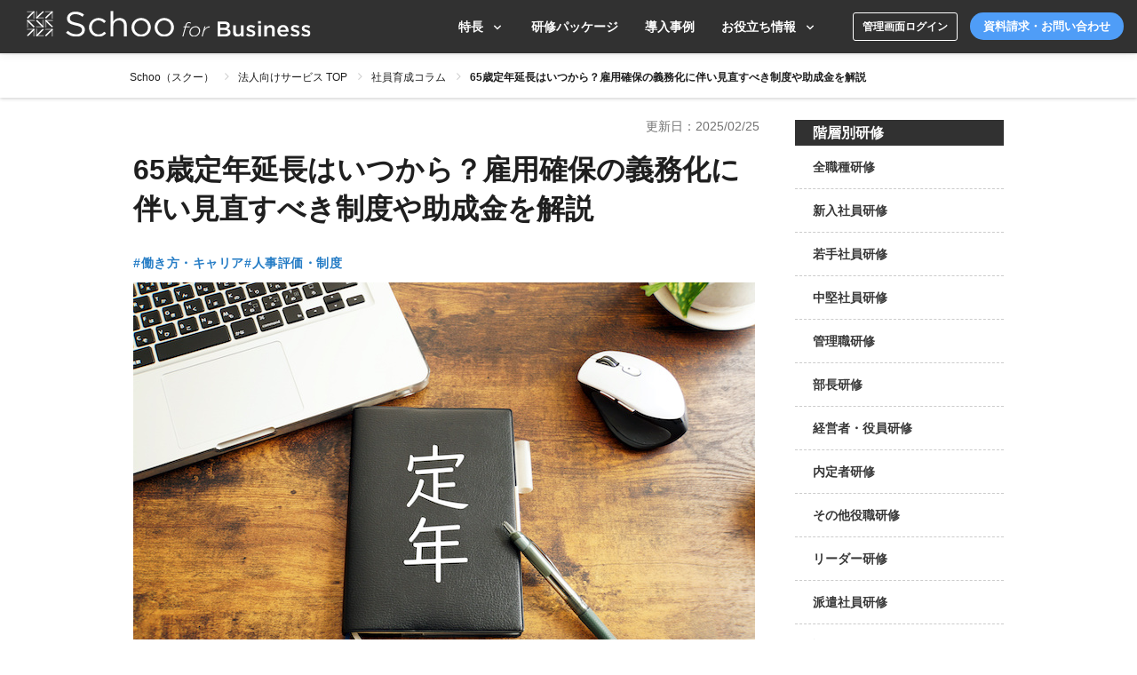

--- FILE ---
content_type: text/html; charset=UTF-8
request_url: https://schoo.jp/biz/column/856
body_size: 99972
content:
<!DOCTYPE html>
<html lang="ja" xmlns:fb="http://ogp.me/ns/fb#" xmlns:og="http://ogp.me/ns#">
<head>
    <meta http-equiv="Content-type" content="text/html; charset=utf-8">
    <meta http-equiv="content-style-type" content="text/css">
    <meta http-equiv="content-script-type" content="text/javascript">
    <meta name="keywords" content="オンライン動画学習, 動画学習, MOOCs, SCHOO, スクー">
    <meta name="description" content="65歳定年延長の開始時期や定年延長でもらえる助成金について、本記事では紹介しています。定年延長を検討する際には、各人事制度の内容について見直しをする必要があります。人事担当の方は、本記事を参考にしたうえで、自社の人事制度の変更を検討してみてください。" />
          <meta name="thumbnail" content="https://s3-ap-northeast-1.amazonaws.com/i.schoo/images/biz/column/856.jpg">
    
                
    <meta name="google-site-verification" content="gowet9wP-Hg-OcyCdlkSFjZ-oPt02BPekY2mkXvYVu0" />
    <meta property="og:description" content="65歳定年延長の開始時期や定年延長でもらえる助成金について、本記事では紹介しています。定年延長を検討する際には、各人事制度の内容について見直しをする必要があります。人事担当の方は、本記事を参考にしたうえで、自社の人事制度の変更を検討してみてください。" />
    <meta property="og:title" content="65歳定年延長はいつから？雇用確保の義務化に伴い見直すべき制度や助成金を解説 | オンライン研修・人材育成 - Schoo（スクー）法人・企業向けサービス" />
    <meta property="og:type" content="article">
    <meta property="og:image" content='https://s3-ap-northeast-1.amazonaws.com/i.schoo/images/biz/column/856.jpg' />
    <meta property="og:url" content="https://schoo.jp/biz/column/856" />
    <meta property="fb:app_id" content="155430651192949" />
    <meta name="twitter:card" content="summary" />
    <meta name="twitter:site" content="@schoo_inc" />
    <meta name="twitter:title" content="65歳定年延長はいつから？雇用確保の義務化に伴い見直すべき制度や助成金を解説 | オンライン研修・人材育成 - Schoo（スクー）法人・企業向けサービス" />
    <meta name="twitter:description" content="65歳定年延長の開始時期や定年延長でもらえる助成金について、本記事では紹介しています。定年延長を検討する際には、各人事制度の内容について見直しをする必要があります。人事担当の方は、本記事を参考にしたうえで、自社の人事制度の変更を検討してみてください。" />
    <meta name="twitter:image:src" content="https://s3-ap-northeast-1.amazonaws.com/i.schoo/images/biz/column/856.jpg" />

        <meta name="apple-itunes-app" content="app-id=903311774">
    <meta name="google-play-app" content="app-id=jp.schoo.android.app">

        <meta name="p:domain_verify" content="62114d9597764dbb9b50f631235a67e3"/>

        
<meta name="viewport" content="width=1024, maximum-scale=1, user-scalable=yes">
    <meta http-equiv="x-dns-prefetch-control" content="on">
    <link rel="dns-prefetch" href="http://s3-ap-northeast-1.amazonaws.com/i.schoo/">
    <link rel="dns-prefetch" href="https://prof-image.schoo.jp">
    <link rel="dns-prefetch" href="http://ajax.googleapis.com/">
    <link rel="dns-prefetch" href="http://graph.facebook.com/">
    <link rel="dns-prefetch" href="http://b.st-hatena.com/">
    <link rel="dns-prefetch" href="http://platform.twitter.com/">
    <link rel="dns-prefetch" href="http://static.mixi.jp/">
    <link rel="dns-prefetch" href="http://connect.facebook.net/">
    <link rel="dns-prefetch" href="http://fbcdn-profile-a.akamaihd.net/">
    <link rel="dns-prefetch" href="http://profile.ak.fbcdn.net/">
    <link href="https://fonts.googleapis.com/icon?family=Material+Icons+Round" rel="stylesheet">
    <title>65歳定年延長はいつから？雇用確保の義務化に伴い見直すべき制度や助成金を解説 | オンライン研修・人材育成 - Schoo（スクー）法人・企業向けサービス</title>
    <link rel="alternate" type="application/rss+xml" title="授業情報" href="https://schoo.jp/feed/class" />
          <link rel="canonical" href="https://schoo.jp/biz/column/856" />
                <link rel="stylesheet" href="//s3-ap-northeast-1.amazonaws.com/extlib/css/font-awesome-4.4.0/css/font-awesome.min.css" type="text/css" media="screen, print"/>
      
        <link rel = "stylesheet" href="/assets/css/min/app-0dab74482c5cf437ae89bbe16a152eaa.min.css?v=20260120140910" type="text/css" media="screen, print"/>
        <link rel = "stylesheet" href="/assets/css/desktop/biz/column/index.css?v=20260120140910" type="text/css" media="screen, print"/>
    <link rel="stylesheet" href="/assets/css/app.css" type="text/css" media="screen, print"/>

<script>
  window.dataLayer = window.dataLayer || [];
  dataLayer.push({
    'login_status': 'non_login',
    'user_id': '',
  });
</script>



    <style>.async-hide { opacity: 0 !important} </style>
  <script>(function(a,s,y,n,c,h,i,d,e){s.className+=' '+y;h.start=1*new Date;
    h.end=i=function(){s.className=s.className.replace(RegExp(' ?'+y),'')};
    (a[n]=a[n]||[]).hide=h;setTimeout(function(){i();h.end=null},c);h.timeout=c;
    })(window,document.documentElement,'async-hide','dataLayer',4000, {'GTM-PWPH7B3':true});
  </script>

    <script>
    (function(w,d,s,l,i){w[l]=w[l]||[];w[l].push({'gtm.start':
      new Date().getTime(),event:'gtm.js'});var f=d.getElementsByTagName(s)[0],
    j=d.createElement(s),dl=l!='dataLayer'?'&l='+l:'';j.async=true;j.src=
    'https://www.googletagmanager.com/gtm.js?id='+i+dl;f.parentNode.insertBefore(j,f);
    })(window,document,'script','dataLayer','GTM-PWPH7B3');
  </script>


<script src="//ajax.googleapis.com/ajax/libs/jquery/1.10.2/jquery.min.js"></script>
<script src="//cdnjs.cloudflare.com/ajax/libs/jquery-easing/1.3/jquery.easing.min.js"></script>

    <script src='//s3-ap-northeast-1.amazonaws.com/extlib/js/underscore-min.js'></script>
    <script src='//s3-ap-northeast-1.amazonaws.com/extlib/js/backbone.min.js'></script>

    <script>
            if (!window.console){
        window.console = {
        log : function(msg){
            // do nothing.
        }
        };
      }
      var SC = {
          C: {
            http_form_token: 'bdc2b947660ab76169f18fdb50a75226',
            env: 2,
            device: 0,
            api_host: 'schoo.jp'
          },
          F: {},
          U: {
            id: '',
            name: '',
            thum: '',
            is_premium: '',
            faculty_id: '',
            login_status: 'non_login',
                                    corporation_id: '',
                          valid_purchase: {},
                      },
          B: {F:{},V:{},R:{},T:{},C:{},M:{}}
        };
    </script>

    <script src='/assets/js/min/app-f9b4586629abaf9425ca0d354ea43f45.min.js?v=20260120140910'></script>

<!-- // Call munchkin init -->
<script src='/assets/js/marketo/munchkin_init.js'></script>

<!-- Ptengine Tag -->
<script src="https://js.ptengine.jp/752w9gob.js"></script>
<!-- End Ptengine Tag -->
</head>
<body class="pc biz column  kizn-guest">

    <noscript><iframe src="https://www.googletagmanager.com/ns.html?id=GTM-PWPH7B3"
                      height="0" width="0" style="display:none;visibility:hidden"></iframe></noscript>






<div id="fb-root"></div>
<script>
window.fbAsyncInit = function() {
  FB.init({
    appId      : '155430651192949',
    xfbml      : true,
    version    : 'v2.1'
  });
};

(function(d, s, id) {
  var js, fjs = d.getElementsByTagName(s)[0];
  if (d.getElementById(id)) return;
  js = d.createElement(s); js.id = id;
  js.src = "//connect.facebook.net/ja_JP/sdk.js";
  fjs.parentNode.insertBefore(js, fjs);
}(document, 'script', 'facebook-jssdk'));
</script>


<script>
  SC.USER_ID = "";
  SC.UNLIMIT_START_TIME = 0;
</script>

<div id="globe">
<header class="headerContents bizHeader" id="headerContents">
    <div class="forBiz">
      <div class="logo_biz">
        <div class="mBizgronav_logo">
          <a href="https://schoo.jp/biz/" class="ga_link" data-ga='{"category":"logo", "position":"toBizLP"}'>
            <img src="//s3-ap-northeast-1.amazonaws.com/i.schoo/images/biz/common/Schoo_forbusiness_Logo_horizontal_black_b 1.svg" alt="オンライン研修・eラーニング研修 - Schoo（スクー）法人・企業向けサービス" title="オンライン研修・eラーニング研修 - Schoo（スクー）法人・企業向けサービス">
          </a>
        </div>
      </div>
      <div class="rightNav">
        <div class="conversionNav">
          <ul class="mBizgronav">
            <li class="mBizgronav_item">
              <a href="https://schoo.jp/biz/" class="mBizgronav_item-link ga_link" data-ga='{"category":"navGlobalBiz", "position":"toBizTop"}'>トップページ</a>
            </li>
            <li class="mBizgronav_item">
              <div class="mBizgronav_item-link">特長<img src="//s3-ap-northeast-1.amazonaws.com/i.schoo/images/biz/whitepaper/drawer_icon.png" class="mBixgronav_item-icon"></div>
              <div class="mBizgronav_item-body">
                <ul class="mBizgronav_list">
                  <li class="mBizgronav_list-item">
                    <a href="https://schoo.jp/biz/service" class="mBizgronav_link ga_link" data-ga='{"category":"navGlobalBiz", "position":"toService"}'>コンテンツの特長</a>
                  </li>
                  <li class="mBizgronav_list-item">
                    <a href="https://schoo.jp/biz/cooperation" class="mBizgronav_link ga_link" data-ga='{"category":"navGlobalBiz", "position":"toCooperation"}'>タレントマネジメントとの連係</a>
                  </li>
                  <li class="mBizgronav_list-item">
                    <a href="https://schoo.jp/biz/support" class="mBizgronav_link ga_link" data-ga='{"category":"navGlobalBiz", "position":"toSupport"}'>導入・運用サポート</a>
                  </li>
                  <li class="mBizgronav_list-item">
                    <a href="https://schoo.jp/biz/settings" class="mBizgronav_link ga_link" data-ga='{"category":"navGlobalBiz", "position":"toSettings"}'>研修設定・機能</a>
                  </li>
                  <li class="mBizgronav_list-item">
                    <a href="https://schoo.jp/biz/assessment/dx" class="mBizgronav_link ga_link" data-ga='{"category":"navGlobalBiz", "position":"toSettings"}'>スキルアセスメント機能</a>
                  </li>
                </ul>
              </div>
            </li>
            <li class="mBizgronav_item">
              <a href="https://schoo.jp/biz/theme/" class="mBizgronav_item-link ga_link" data-ga='{"category":"navGlobalBiz", "position":"toTheme"}'>研修パッケージ</a>
            </li>
            <li class="mBizgronav_item">
              <a href="https://schoo.jp/biz/casestudy/" class="mBizgronav_item-link ga_link" data-ga='{"category":"navGlobalBiz", "position":"toCasestudy"}'>導入事例</a></li>
            <li class="mBizgronav_item">
              <div class="mBizgronav_item-link">お役立ち情報<img src="//s3-ap-northeast-1.amazonaws.com/i.schoo/images/biz/whitepaper/drawer_icon.png" class="mBixgronav_item-icon"></div>
              <div class="mBizgronav_item-body">
                <ul class="mBizgronav_list">
                  <li class="mBizgronav_list-item">
                    <a href="https://schoo.jp/biz/whitepaper" class="mBizgronav_link ga_link" data-ga='{"category":"navGlobalBiz", "position":"toWhitepaper"}'>お役立ち資料</a>
                  </li>
                  <li class="mBizgronav_list-item">
                    <a href="https://webinar.schoo.jp/top" class="mBizgronav_link ga_link" data-ga='{"category":"navGlobalBiz", "position":"toWebinar"}' target="_blank">ウェビナー</a>
                  </li>
                  <li class="mBizgronav_list-item">
                    <a href="https://schoo.jp/biz/column/" class="mBizgronav_link ga_link" data-ga='{"category":"navGlobalBiz", "position":"toColumn"}'>コラム</a>
                  </li>
                </ul>
              </div>
            </li>


          </ul>
          <div class="conversionButton">
            <a class="button ghost x-small rounded ga_link ghost" href="https://biz.schoo.jp/" data-ga='{"category":"navGlobalBiz", "position":"biztool"}' target="_blank">管理画面ログイン</a>
            <a class="button flat blue small rounded ga_link" href="https://schoo.jp/biz/request?type=document" data-ga='{"category":"navGlobalBiz", "position":"toRequest"}'>資料請求・お問い合わせ</a>
          </div>
        </div>
      </div>
    </div>
</header>
</div>



<noscript>
  <div class="alertJS">
    <p>Schooをご利用になるには、JavaScriptの設定を有効にしてください。 <a href="http://www.yahoo-help.jp/app/noscript" target="_blank">→JavaScriptの設定方法（参考）</a></p>
  </div>
</noscript>




<div class="bizColumnTemplate bizColumnDetail">
<!-- ここからコンテンツ -->
  <div class="breadcrumbs">
  <ul itemscope="" itemtype="http://schema.org/BreadcrumbList">
    <li itemprop="itemListElement" itemscope itemtype="http://schema.org/ListItem">
      <a itemprop="item" href="/" target="_blank"><span itemprop="name">Schoo（スクー）</span></a>
      <meta itemprop="position" content="1" />
    </li>
                    <li itemprop="itemListElement" itemscope itemtype="http://schema.org/ListItem">
        <a itemprop="item" href="/biz/"><span itemprop="name">法人向けサービス TOP</span></a>
        <meta itemprop="position" content="2" />
      </li>
                      <li itemprop="itemListElement" itemscope itemtype="http://schema.org/ListItem">
        <a itemprop="item" href="/biz/column/"><span itemprop="name">社員育成コラム</span></a>
        <meta itemprop="position" content="3" />
      </li>
                      <li itemprop="itemListElement" itemscope itemtype="http://schema.org/ListItem" class="current">
        <span itemprop="name">65歳定年延長はいつから？雇用確保の義務化に伴い見直すべき制度や助成金を解説</span>
        <meta itemprop="position" content="4" />
      </li>
                </ul>
</div>
  <div class="l-contents">
    <article class="l-main">
      <section class="columnSection">
        <div class="l-date">
          <ul class="m-themes">
                                              </ul>
          <div class="m-date">
            <div class="date__item">更新日：2025/02/25</div>
          </div>
        </div>
        <h1>65歳定年延長はいつから？雇用確保の義務化に伴い見直すべき制度や助成金を解説</h1>
        <ul class="m-tags">
                      <li class="m-tags__item"><a href="/biz/column/tag/career">#働き方・キャリア</a></li>
                      <li class="m-tags__item"><a href="/biz/column/tag/assessment">#人事評価・制度</a></li>
                  </ul>
        <div class="mainImage"><img src="//s3-ap-northeast-1.amazonaws.com/i.schoo/images/biz/column/856.jpg" alt="65歳定年延長はいつから？雇用確保の義務化に伴い見直すべき制度や助成金を解説 | オンライン研修・人材育成 - Schoo（スクー）法人・企業向けサービス"></div>
        <div class="textBlock">
          <p>65歳定年延長の開始時期や定年延長でもらえる助成金について、本記事では紹介しています。定年延長を検討する際には、各人事制度の内容について見直しをする必要があります。人事担当の方は、本記事を参考にしたうえで、自社の人事制度の変更を検討してみてください。</p>
        </div>
      </section>

      <script type="application/ld+json">
      {
        "@context": "https://schema.org",
        "@type": "Article",
        "headline": "65歳定年延長はいつから？雇用確保の義務化に伴い見直すべき制度や助成金を解説",
        "image": "https://s3-ap-northeast-1.amazonaws.com/i.schoo/images/biz/column/856.jpg",
        "author": {"@type":"Organization","name":"Schoo Inc.","url":"https://corp.schoo.jp/"},
                "editor": {"@type":"Person","name":"Schoo編集部"},
                "datePublished": "2021-07-20T08:00:00+09:00",
        "dateModified": "2025-02-25T08:00:00+09:00",
        "about": {"@type":"Thing","name":"Human resource development"},
                "keywords": "働き方・キャリア, 人事評価・制度",
                "description": "65歳定年延長の開始時期や定年延長でもらえる助成金について、本記事では紹介しています。定年延長を検討する際には、各人事制度の内容について見直しをする必要があります。人事担当の方は、本記事を参考にしたうえで、自社の人事制度の変更を検討してみてください。",
        "thumbnailUrl": "https://s3-ap-northeast-1.amazonaws.com/i.schoo/images/biz/column/856.jpg",
        "url": "https://schoo.jp/biz/column/856"      }
      </script>

            <!--目次-->
      <div class="columnSection-mokuji">
        <div class="columnSection-mokuji-tit">目次</div>
        <ul class="columnSection-mokuji-list">
                                <li class="columnSection-mokuji-item"><span>01.</span><a href="#section01">65歳定年延長とは</a></li>
                                  <li class="columnSection-mokuji-item"><span>02.</span><a href="#section02">65歳定年延長における企業側のメリット</a></li>
                                  <li class="columnSection-mokuji-item"><span>03.</span><a href="#section03">65歳定年延長における従業員側のメリット</a></li>
                                  <li class="columnSection-mokuji-item"><span>04.</span><a href="#section04">65歳定年延長における懸念</a></li>
                                  <li class="columnSection-mokuji-item"><span>05.</span><a href="#section05">定年延長や雇用確保の方法とは</a></li>
                                  <li class="columnSection-mokuji-item"><span>06.</span><a href="#section06">定年延長で人事が見直すべき内容とは</a></li>
                                  <li class="columnSection-mokuji-item"><span>07.</span><a href="#section07">定年延長でもらえる助成金とは</a></li>
                                  <li class="columnSection-mokuji-item"><span>08.</span><a href="#section08">まとめ</a></li>
                              </ul>
      </div>
      <!--/目次-->
      
      <div id="section1">&nbsp;</div>

<section class="columnSection textBlock">
<h2 class="columnSection-h2line" id="section01"><span>01</span><em>65歳定年延長とは</em></h2>

<p>2013年に政府が改定した「高年齢者雇用安定法」によって、65歳までの雇用確保が義務づけられることとなりました。現在は経過措置期間となっていますが、2025年4月から65歳までの雇用確保が義務となります。<br />
従業員の定年を定める場合は定年年齢が60歳以上であれば問題ありませんが、雇用確保のため以下いずれかの措置を取る必要があります。</p>

<div style="background-color:#f5f6f5; padding:30px; margin-bottom:20px; margin-right:20px; margin-left:20px;">
<ul>
	<li>・65歳までの定年の引上げ</li>
	<li>・65歳までの継続雇用制度の導入</li>
	<li>・定年の廃止</li>
</ul>
</div>

<p>「継続雇用制度」とは、雇用している高年齢者本人が希望すれば定年後も引き続いて雇用する「再雇用制度」などの制度のことを指します。つまり、60歳以上65歳未満を定年としていた場合でも、継続雇用制度が導入されていれば問題はないと言えます。</p>

<p>▶︎参考：<a href="https://www.mhlw.go.jp/content/11700000/001245647.pdf" rel="noopener noreferrer" target="_blank">厚生労働省「高年齢者雇用安定法
改正の概要」</a></p>

<h3>70歳までの定年延長はいつから</h3>

<p>2021年4月1日に施行された、改正「高年齢者雇用安定法」では、65歳から70歳までの労働者の就業機会を確保するため、「70歳までの定年引上げ」もしくは「70歳までの継続雇用制度」などの措置を講ずる努力義務が新設されました。したがって、現時点では70歳までの雇用確保は努力義務にとどまっているものの、努力義務の新設により、社会全体の定年が引き上げられると予想されます。</p>

<p>▼70歳までの雇用確保<br />
　※以下のいずれかの措置を講ずる努力義務</p>

<div style="background-color:#f5f6f5; padding:30px; margin-bottom:20px; margin-right:20px; margin-left:20px;">
<ul>
	<li>・70歳までの定年引き上げ</li>
	<li>・定年制の廃止</li>
	<li>・70歳までの継続雇用制度（再雇用制度・勤務延長制度）の導入</li>
	<li>・70歳まで継続的に業務委託契約を締結する制度の導入</li>
	<li>・70歳まで継続的に以下の事業に従事できる制度の導入<br />
	　　a.事業主が自ら実施する社会貢献事業<br />
	　　b.事業主が委託、出資（資金提供）等する団体が行う社会貢献事業</li>
</ul>
</div>

<p>▶︎参考：<a href="https://www.mhlw.go.jp/content/11700000/001242274.pdf" rel="noopener noreferrer" target="_blank">「高年齢者雇用安定法 改正の概要 ～70歳までの就業機会の確保のために 事業主が講ずるべき措置（努力義務）等について～ ｜厚生労働省」</a></p>
</section>

<div id="section2">&nbsp;</div>

<section class="columnSection textBlock">
<h2 class="columnSection-h2line" id="section02"><span>02</span><em>65歳定年延長における企業側のメリット</em></h2>

<p>65歳定年延長による企業側のメリットとして、次のようなものが挙げられます。</p>

<div style="background-color:#f5f6f5; padding:30px">
<ul>
	<li>・労働力の確保</li>
	<li>・スキルや知見の継承</li>
	<li>・企業イメージの向上</li>
</ul>
</div>

<p>65歳定年延長は、上記のようなメリットから企業の競争力向上に大きく貢献します。労働人口が減少し、企業の競争力も高まっている昨今においては、必要不可欠な施策といえるでしょう。ここでは、それぞれについて解説していきます。</p>

<h3>労働力の確保</h3>

<p>65歳定年延長を導入することで、高齢化社会における労働力不足を補うことが可能になります。特に、少子化の進行で若年層の労働人口が減少する中、60代以降の労働者は重要な存在です。定年延長により、健康で意欲のある高齢者が職場にとどまり続けることで、企業は即戦力となる労働力を確保できます。また、新たな人材を採用・育成するコストや時間を削減できる点も大きな利点です。これにより、人手不足が特に深刻な業界や地域では、企業活動の安定化に寄与します。さらに、多様な年齢層が共に働く環境は、組織における活気や柔軟性を向上させる効果も期待できます。労働力不足が顕在化する日本社会において、65歳定年延長は、企業の持続可能性を高める有効な手段といえます。</p>

<h3>スキルや知見の継承</h3>

<p>長年勤務してきたベテラン社員は、専門知識や技能、業務ノウハウだけでなく、企業文化や取引先との関係構築における重要な知見を有しています。65歳定年延長の導入は、これらのスキルを次世代へ継承する機会を増やします。定年延長により、若手社員との協働やメンターとしての役割を担う機会が広がり、OJT（オン・ザ・ジョブ・トレーニング）や勉強会などを通じて、実践的な知識や経験を伝えることが可能になります。特に製造業やサービス業など、熟練度が求められる職種では、ベテラン社員の存在が不可欠です。また、知見の継承が進むことで、業務効率の向上や、ミスの減少にもつながります。これにより、企業全体の競争力を維持し、次世代人材の成長を促進する効果が期待されます。</p>

<h3>企業イメージの向上</h3>

<p>65歳定年延長を採用することで、年齢に関係なく働きやすい職場環境を整えている企業として社会的評価を高めることができます。特に、ダイバーシティ推進やSDGs（持続可能な開発目標）への取り組みが重視される現代において、定年延長は「従業員を大切にする企業」としてのイメージ向上に寄与します。このような姿勢は、求職者や取引先からの信頼感を高めるとともに、顧客に対しても好印象を与える要因となります。また、地域社会において、高齢者雇用の促進を通じた社会貢献活動として評価されることもあります。さらに、従業員にとっても安心して働き続けられる環境が整うため、モチベーションやエンゲージメントが向上し、結果として企業の魅力が全体的に高まることが期待されます。</p>
</section>

<div id="section3">&nbsp;</div>

<section class="columnSection textBlock">
<h2 class="columnSection-h2line" id="section03"><span>03</span><em>65歳定年延長における従業員側のメリット</em></h2>

<p>65歳定年延長における従業員側のメリットとして、次のようなものが挙げられます。</p>

<div style="background-color:#f5f6f5; padding:30px">
<ul>
	<li>・安定した収入の提供</li>
	<li>・モチベーション向上</li>
</ul>
</div>

<p>企業にメリットがあるように従業員側にもメリットが存在します。昨今、物価の高騰や年収受給の開始年齢が引き上げられていることを踏まえると、65歳定年延長は、従業員の生活を支える施策になりえます。ここでは、それぞれについて具体的に解説していきます。</p>

<h3>安定した収入の提供</h3>

<p>65歳定年延長は、従業員にとって定年退職後も収入が安定して得られる仕組みを提供します。特に、日本では年金の受給開始年齢が徐々に引き上げられているため、収入の空白期間を避けることが重要です。定年延長により、一定の収入を確保できる期間が長くなることで、生活の安定や老後の資金計画を立てやすくなります。また、特に住宅ローンや子どもの教育費など、長期的な支出が続く中高年層にとって、収入が途切れないことは経済的な安心感を与えます。さらに、健康状態が良好で働く意欲のある従業員にとって、継続的に収入を得られることは、老後資金を計画的に準備する機会を提供します。このような環境は、従業員の経済的不安を軽減し、精神的な安定にも寄与するでしょう。</p>

<h3>モチベーション向上</h3>

<p>65歳定年延長は、従業員に働き続ける選択肢を提供することで、モチベーション向上につながります。特に、自身のスキルや経験を活かして会社に貢献できるという実感は、多くの従業員にとって大きなやりがいとなります。仕事を通じて社会とつながり続けることは、自己肯定感や充実感を高める要因です。また、年齢を重ねても働き続けられる環境が整うことで、従業員は自身のキャリア形成を長期的に考える余地が生まれ、学び直しやスキルアップへの意欲を持ちやすくなります。さらに、継続的に働く中で若手社員と関わる機会が増え、経験を共有することや組織内で重要な役割を担うことが可能になります。これにより、自身の価値を再認識し、働く意欲や責任感がさらに高まると期待されます。</p>
</section>

<div id="section4">&nbsp;</div>

<section class="columnSection textBlock">
<h2 class="columnSection-h2line" id="section04"><span>04</span><em>65歳定年延長における懸念</em></h2>

<p>65歳定年延長は企業側・従業員側の双方にメリットがありますが、導入にあたって次のような懸念も考慮する必要があります。</p>

<div style="background-color:#f5f6f5; padding:30px">
<ul>
	<li>・世代間の価値観の違い</li>
	<li>・組織の高齢化</li>
	<li>・職務の再設計が必要</li>
</ul>
</div>

<p>これらの懸念事項は事前に認識し、施策を講じていく必要があります。ここでは懸念の背景や詳細、対応策について解説していきます。</p>

<h3>世代間の価値観の違い</h3>

<p>65歳定年延長の導入により、職場における世代間の価値観や働き方への意識の違いが顕著になる可能性があります。高齢の従業員は、長年の経験を基にした働き方や価値観を持っている一方で、若手従業員は最新の技術や柔軟な働き方を重視する傾向があります。このような違いが協働の妨げとなり、コミュニケーションの摩擦や意思決定のスピード低下を引き起こす懸念があります。また、若手社員が高齢の従業員に対して「指導がしにくい」と感じる場合や、高齢者側が自身の経験や価値観を過信することにより、相互理解が不足するリスクもあります。こうした世代間のギャップを埋めるためには、企業が積極的に世代を超えた対話やチームビルディングを促進する施策を講じる必要があります。</p>

<h3>組織の高齢化</h3>

<p>65歳定年延長の導入は、結果として組織全体の平均年齢が上昇し、組織の高齢化を引き起こす可能性があります。これにより、若手社員のキャリアパスが見えづらくなり、昇進や新たな役割を担う機会が制限される懸念があります。特に、管理職ポストが長期間にわたり固定される場合、若手社員のモチベーション低下や離職の要因となることが考えられます。また、高齢の従業員が新しい技術や業務プロセスの導入に対して抵抗感を持つ場合、企業の成長やイノベーションの妨げとなるリスクもあります。この問題に対処するためには、高齢化に伴う人材の流動性を確保する施策や、キャリア形成支援プログラムを導入し、世代間のバランスを保つ取り組みが求められます。</p>

<h3>職務の再設計が必要</h3>

<p>65歳定年延長を導入する際には、高齢の従業員の体力や健康状態、スキルの変化に応じた職務の再設計が不可欠です。従来の業務内容が高齢従業員にとって過度の負担となる場合、業務効率や安全性に悪影響を及ぼす可能性があります。また、技術革新や市場ニーズの変化に対応するために新しいスキルが求められる場合、高齢者がその習得に苦労するケースもあります。このような状況では、業務内容の見直しや役割分担の調整が必要です。たとえば、経験を活かしたアドバイザーやメンターとしての役割を設定することで、負担を軽減しつつ組織に貢献できる場を提供できます。こうした取り組みには、適切な教育・研修プログラムや業務設計の柔軟性が求められます。</p>
</section>

<div id="section5">&nbsp;</div>

<section class="columnSection textBlock">
<h2 class="columnSection-h2line" id="section05"><span>05</span><em>定年延長や雇用確保の方法とは</em></h2>

<p>高年者雇用安定法第9条によると、定年年齢を65歳未満に定めている事業主は、65歳までの安定した雇用を確保するため、「65歳までの定年の引上げ」「65歳までの継続雇用制度の導入」「定年の廃止」のいずれかの措置を実施する必要があるとされています。ここでは、これら三点の措置について、それぞれ内容を解説します。</p>

<p>▶︎参考：<a href="https://www.mhlw.go.jp/stf/seisakunitsuite/bunya/koyou_roudou/koyou/jigyounushi/page09_00001.html" rel="noopener noreferrer" target="_blank">「高年齢者の雇用｜厚生労働省」 </a></p>

<h3>定年制を廃止する</h3>

<p>定年延長の対策として、定年制を廃止し、労働者が可能な限り長く働いてもらう措置があります。定年制の廃止によって、長い期間現役で働きたいというモチベーションが上がる、将来の経済的な不安が減るというメリットが期待されます。一方で、加齢に伴う身体能力の衰えにより就業が厳しくなった際に、高年齢労働者を解雇できる正当な事由になるかどうかの判断は難しいといえます。そのため、高年齢労働者の就労条件や賃金体系については、あらかじめ就業規則などで定めて明確にする必要あります。</p>

<h3>定年を引き上げる</h3>

<p>政府の法改正どおり、定年を65歳に引き上げる措置において、従業員は65歳の定年まで安心して働き続けられます。一方で、社内に高年齢の従業員が増えると、仕事における世代交代のタイミングが難しくなり、若い世代のモチベーションが削がれるおそれがあります。したがって、定年を引き上げるうえでは、役職定年を設けたり、状況に応じて給与体系を見直したりなどの対策が効果的です。</p>

<h3>継続雇用制度を導入する</h3>

<p>継続雇用制度とは、高年齢従業員が希望した場合に、定年後も引き続き雇用を確保する制度です。措置の内容によって、「再雇用制度」と「勤務延長制度」のふたつに分かれます。 再雇用制度は、定年を迎えた従業員は一度退職し、改めて再雇用することで、雇用期間を延長します。この場合、退職前の役職は失い、嘱託社員などの形態で再雇用します。勤務延長制度は、労働条件や仕事内容、役職はそのままで、勤務期間を延長する制度です。勤務延長制度は、業務内容が高度に専門的で、後任の担当者を確保しにくい場合に採用されます。</p>

<h4>継続雇用制度を採用する企業が多数派</h4>

<p>厚生労働省が令和6年に発表した「高年齢者雇用状況等報告」によると、高年齢者雇用確保措置を講じている企業は99.9%でした。その中で継続雇用制度を採用している企業は67.4%と多数を占めています。継続雇用制度では希望者に対して個別に対応でき、コスト管理がしやすくなる面などを考慮して、継続雇用制度を採用しているケースが多いと考えられます。w</p>

<p>▶︎参考：<a href="https://www.mhlw.go.jp/content/11703000/001357147.pdf" rel="noopener noreferrer" target="_blank">令和6年「高年齢者雇用状況等報告」｜厚生労働省 </a></p>
</section>

<div id="section6">&nbsp;</div>

<section class="columnSection textBlock">
<h2 class="columnSection-h2line" id="section06"><span>06</span><em>定年延長で人事が見直すべき内容とは</em></h2>

<p>定年延長を検討する際に合わせて確認したいのが、退職金や賃金体系などの労働条件に関する規定です。定年延長に伴い発生しうる諸問題を解消するため、人事は高年齢労働者の労働条件や就業規則の変更を検討する必要があります。どのような点に注意していけばよいか、みていきます。</p>

<h3>雇用契約</h3>

<p>再雇用制度を採用する際に注意したいのが、雇用契約です。退職前後で、対象の労働者の労働条件が同一になるような場合には、従前の雇用契約と同じ内容の契約を締結すれば足ります。しかし、再雇用時に労働条件が変更される場合には、変更後の内容を反映させた雇用契約の雇用契約書や労働条件通知書の作成に注意が必要です。</p>

<h3>就業規則</h3>

<p>定年延長を行う際に内容の変更を検討する人事制度としては、次項から説明する「早期退職制度」「賃金制度」「退職金制度」が挙げられます。これらの制度を変更する場合には、該当する労働条件を記載している就業規則の変更が必要となります。就業規則を変更する際には、労働基準法の定めに則った手続きを行うことと、従業員にとって不利益な変更が生じる場合には、必ず労働者側に丁寧な説明を実施するようにしてください。<br />

<p>▶︎参考：<a href="https://elaws.e-gov.go.jp/document?lawid=322AC0000000049" rel="noopener noreferrer" target="_blank">「労働基準法｜e-GOV法令検索」 </a></p>

<h3>早期退職制度</h3>

<p>早期退職制度とは、従業員本人が希望した場合に定年よりも早く退職を迎える選択ができる制度です。早期退職制度を設けている企業のなかには、退職金の割増や再就職の斡旋などの優遇措置を用意しているところもあります。 ここで問題となるのは、早期退職制度の存在が、改正した高年齢者雇用安定法に基づく定年の引き上げの趣旨と反しないかどうかです。社会保険労務士など専門家の見解としては、早期退職制度は定年前の早期退職を強制するものではなく、あくまで従業員本人の希望に選択が委ねられているため、高年齢者雇用安定法の趣旨に反しません。また、高年齢者雇用安定法に基づく定年の引き上げにおいては、必ず65歳の定年まで必ず雇用しなければならないという義務はないため、早期退職制度とは相反するものではないといえます。<br />
<p>▶︎参考：<a href="https://jinjibu.jp/qa/detl/53943/1/" rel="noopener noreferrer" target="_blank">「定年後雇用継続制度と早期退職優遇制度の併用について｜日本の人事部」 </a></p>


<h3>賃金制度</h3>

<p>基本給の体系や等級、昇給のルールなどの賃金制度は、定年延長に伴い、内容を検討しなければならない事項のひとつです。現行の賃金制度を維持するのか、あるいは高年齢従業員に適用する新たな賃金制度を設けるのか、全従業員に対して成果に見合った報酬を与える賃金制度を用意するのかなど、企業の環境や方針に沿った賃金制度の変更を考える必要があります。</p>

<h3>退職金制度</h3>

<p>定年延長に伴い再雇用制度や継続雇用制度を導入する際に検討が必要となるのが、退職金制度です。65歳以上に定年を引き上げる場合には、60歳で退職金を支給する「打ち切り支給」と呼ばれる方法や、65歳以上の定年のタイミングまで退職金の支給を延長する方法などが挙げられます。いずれの方法も従業員にとって異なるメリットが存在するため、従業員一人ひとりの希望や状況に応じて選択できるようにするのがベストといえます。</p>
</section>

<div id="section7">&nbsp;</div>

<section class="columnSection textBlock">
<h2 class="columnSection-h2line" id="section07"><span>07</span><em>定年延長でもらえる助成金とは</em></h2>

<p>厚生労働省は高年齢者雇用安定法の改正に伴い、65歳超雇用推進助成金という助成金を新設しました。厚生労働省によると、この助成金は「高年齢者が意欲と能力のある限り年齢に関わりなく働くことができる生涯現役社会を実現するため、65歳以上への定年引上げや高年齢者の雇用管理制度の整備等、高年齢の有期契約労働者の無期雇用への転換を行う事業主に対して助成するもの」であるとされています。 ここでは、65歳超雇用推進助成金を構成する三つのコースについて解説します。<br />
参考：<a href="https://www.mhlw.go.jp/stf/seisakunitsuite/bunya/0000139692.html">「65歳超雇用推進助成金｜厚生労働省」</a></p>

<h3>65歳超継続雇用促進コース</h3>

<p>65歳超継続雇用促進コースでは、高年齢労働者の雇用の継続を目的に、定年の引き上げなどの措置を行った事業者に対して、助成金が支給されます。 1.65歳以上への定年の引き上げ 2.定年の定めを廃止 3.希望者全員を66歳以上の年齢まで雇用する継続雇用制度の導入 4.他社による継続雇用制度の導入 上記の4つの施策のうち、いずれかを実施した企業に対して、かかった費用の助成を行うものです。

<h3>高年齢者評価制度等雇用管理改善コース</h3>

<p>高年齢者評価制度等雇用管理改善コースでは、高年齢者の雇用管理制度の整備等に係る措置を労働協約又は就業規則に定めたうえで、下記の2点の取り組みを実施した企業に対して、助成金が支給されます。</p>

<ul>
	<li>1.雇用管理整備計画の認定</li>
	<li>2.高年齢者雇用管理整備の措置の実施</li>
</ul>


<h3>高年齢者無期雇用転換コース</h3>

<p>高年齢者無期雇用転換コースでは、下記の2点の条件を満たし、50歳以上かつ定年年齢未満の有期契約労働者を無期雇用労働者に転換させた場合に、助成金が支給されます。</p>

<ul>
	<li>1.無期雇用転換計画の認定</li>
	<li>2.無期雇用転換措置の実施</li>
</ul>

<div>
<hr />&nbsp;
<p><span style="font-size: 17pt;"><strong>「<span style="background:linear-gradient(transparent 60%, #90BBF4 60%);">研修をしてもその場限り</span>」「<span style="background:linear-gradient(transparent 60%, #90BBF4 60%);">社員が受け身で学ばない</span>」を解決！</strong></span><br />
研修と自己啓発で学び続ける組織を作る<u><strong><a href="https://schoo.jp/biz/request?type=document" target="_blank">スクーの資料をダウンロードする</a></strong></u></p>

<p><br />
<strong>■資料内容抜粋</strong><br />
・大人たちが学び続ける「Schoo for Business」とは？<br />
・研修への活用方法<br />
・自己啓発への活用方法　など</p>
<br />
<a href="https://schoo.jp/biz/request?type=document" target="_blank"><img alt="Schoo_banner" src="https://s3-ap-northeast-1.amazonaws.com/i.schoo/images/biz/column/column_banner3.jpeg" title="Schoo for business" /></a></div>
</section>

<div id="section8">&nbsp;</div>

<section class="columnSection textBlock">
<h2 class="columnSection-h2line" id="section08"><span>08</span><em>まとめ</em></h2>

<p>「人生100年時代」といわれる現代においては、健康寿命は伸びている傾向にあり、心身共に元気な高齢者が少なくありません。このように元気な労働者が増え、年金受給開始まで働きたいという高齢者のニーズがあることから、定年の引き上げは時代の変化に見合ったものであるといえます。 定年の引き上げを何らかの措置を講じて取り入れることにより、高齢労働者の就労意欲を高めて、企業の生産性を最大化してしてください。</p>

<div id="webinar">
<p><strong>▼<a href="https://malp.schoo.jp/07_Archive_Landingpage.html?column_856" target="_blank">【無料】人的資本を最大化するキャリアオーナーシップ型組織のつくり方｜ウェビナー見逃し配信中 </a></strong></p>

<div class="image"><a href="https://malp.schoo.jp/07_Archive_Landingpage.html?column_856"><img alt="人的資本を最大化するキャリアオーナーシップ型組織のつくり方" src="https://s3-ap-northeast-1.amazonaws.com/i.schoo/images/biz/column/0008.jpg" /> </a><br />
&nbsp;
<p>自律的な組織を作るうえで重要なキャリアオーナーシップについてのウェビナーアーカイブです。社員のキャリア形成について悩んでいる方、社員の自律性の低さに課題を感じる方、人的資本を最大化するためのキャリアオーナーシップ型組織の作り方をお話します。</p>

<div class="box info small teacherBox" style="margin-top:20px;">
<ul class="imageList vertical ">
	<li class="listItem">
	<div class="main">
	<div class="title">登壇者：田中 研之輔 様</div>

	<div class="summary">法政大学キャリアデザイン学部 教授<br />
	<br />
	一橋大学大学院（社会学）を経て、メルボルン大学・カリフォルニア大学バークレー校で、4年間客員研究員をつとめ、2008年3月末に帰国。2008年4月より現職。教育・研究活動の傍ら、グローバル人材育成・グローバルインターンシップの開発等の事業も手がける。一般社団法人 日本国際人材育成協会 特任理事。Global Career人材育成組織TTC代表アカデミックトレーナー兼ソーシャルメディアディレクター。 著書―『先生は教えてくれない大学のトリセツ』（筑摩書房）『走らないトヨタ―ネッツ南国の組織エスノグラフィー』（法律文化社）『都市に刻む軌跡―スケートボーダーのエスノグラフィー』（新曜社）他多数</div>
	</div>
	</li>
</ul>
</div>
</div>

<p class="mb100" style="text-align: center;"><a class="button flat blue" href="https://malp.schoo.jp/07_Archive_Landingpage.html?column_856">アーカイブを無料視聴する</a></p>
</div>
</section>



        <ul class="m-sns">
            <li class="sns__item"><a href="https://twitter.com/share?url=https%3A%2F%2Fschoo.jp%2Fbiz%2Fcolumn%2F856&text=65%E6%AD%B3%E5%AE%9A%E5%B9%B4%E5%BB%B6%E9%95%B7%E3%81%AF%E3%81%84%E3%81%A4%E3%81%8B%E3%82%89%EF%BC%9F%E9%9B%87%E7%94%A8%E7%A2%BA%E4%BF%9D%E3%81%AE%E7%BE%A9%E5%8B%99%E5%8C%96%E3%81%AB%E4%BC%B4%E3%81%84%E8%A6%8B%E7%9B%B4%E3%81%99%E3%81%B9%E3%81%8D%E5%88%B6%E5%BA%A6%E3%82%84%E5%8A%A9%E6%88%90%E9%87%91%E3%82%92%E8%A7%A3%E8%AA%AC+%7C+%E3%82%AA%E3%83%B3%E3%83%A9%E3%82%A4%E3%83%B3%E7%A0%94%E4%BF%AE%E3%83%BB%E4%BA%BA%E6%9D%90%E8%82%B2%E6%88%90+-+Schoo%EF%BC%88%E3%82%B9%E3%82%AF%E3%83%BC%EF%BC%89%E6%B3%95%E4%BA%BA%E3%83%BB%E4%BC%81%E6%A5%AD%E5%90%91%E3%81%91%E3%82%B5%E3%83%BC%E3%83%93%E3%82%B9" rel="nofollow" target="_blank"><img src="//s3-ap-northeast-1.amazonaws.com/i.schoo/images/biz/column/icon--sns-tw.png" alt="Twitter" class="sns__item-img"></a></li>
            <li class="sns__item"><a href="https://www.facebook.com/share.php?u=https%3A%2F%2Fschoo.jp%2Fbiz%2Fcolumn%2F856" rel="nofollow" target="_blank"><img src="//s3-ap-northeast-1.amazonaws.com/i.schoo/images/biz/column/icon--sns-fb.png" alt="Facebook" class="sns__item-img"></a></li>
            <li class="sns__item"><a href="https://b.hatena.ne.jp/add?mode=confirm&url=https%3A%2F%2Fschoo.jp%2Fbiz%2Fcolumn%2F856&title=65%E6%AD%B3%E5%AE%9A%E5%B9%B4%E5%BB%B6%E9%95%B7%E3%81%AF%E3%81%84%E3%81%A4%E3%81%8B%E3%82%89%EF%BC%9F%E9%9B%87%E7%94%A8%E7%A2%BA%E4%BF%9D%E3%81%AE%E7%BE%A9%E5%8B%99%E5%8C%96%E3%81%AB%E4%BC%B4%E3%81%84%E8%A6%8B%E7%9B%B4%E3%81%99%E3%81%B9%E3%81%8D%E5%88%B6%E5%BA%A6%E3%82%84%E5%8A%A9%E6%88%90%E9%87%91%E3%82%92%E8%A7%A3%E8%AA%AC+%7C+%E3%82%AA%E3%83%B3%E3%83%A9%E3%82%A4%E3%83%B3%E7%A0%94%E4%BF%AE%E3%83%BB%E4%BA%BA%E6%9D%90%E8%82%B2%E6%88%90+-+Schoo%EF%BC%88%E3%82%B9%E3%82%AF%E3%83%BC%EF%BC%89%E6%B3%95%E4%BA%BA%E3%83%BB%E4%BC%81%E6%A5%AD%E5%90%91%E3%81%91%E3%82%B5%E3%83%BC%E3%83%93%E3%82%B9" target="_blank" rel="nofollow"><img src="//s3-ap-northeast-1.amazonaws.com/i.schoo/images/biz/column/icon--sns-hatena.png" alt="はてなブックマーク" class="sns__item-img"></a></li>
            <li class="sns__item"><a href="https://line.me/R/msg/text/?65%E6%AD%B3%E5%AE%9A%E5%B9%B4%E5%BB%B6%E9%95%B7%E3%81%AF%E3%81%84%E3%81%A4%E3%81%8B%E3%82%89%EF%BC%9F%E9%9B%87%E7%94%A8%E7%A2%BA%E4%BF%9D%E3%81%AE%E7%BE%A9%E5%8B%99%E5%8C%96%E3%81%AB%E4%BC%B4%E3%81%84%E8%A6%8B%E7%9B%B4%E3%81%99%E3%81%B9%E3%81%8D%E5%88%B6%E5%BA%A6%E3%82%84%E5%8A%A9%E6%88%90%E9%87%91%E3%82%92%E8%A7%A3%E8%AA%AC+%7C+%E3%82%AA%E3%83%B3%E3%83%A9%E3%82%A4%E3%83%B3%E7%A0%94%E4%BF%AE%E3%83%BB%E4%BA%BA%E6%9D%90%E8%82%B2%E6%88%90+-+Schoo%EF%BC%88%E3%82%B9%E3%82%AF%E3%83%BC%EF%BC%89%E6%B3%95%E4%BA%BA%E3%83%BB%E4%BC%81%E6%A5%AD%E5%90%91%E3%81%91%E3%82%B5%E3%83%BC%E3%83%93%E3%82%B9 https%3A%2F%2Fschoo.jp%2Fbiz%2Fcolumn%2F856" target="_blank" rel="nofollow"><img src="//s3-ap-northeast-1.amazonaws.com/i.schoo/images/biz/column/icon--sns-line.png" alt="LINE" class="sns__item-img"></a></li>
        </ul>

                <div class="columnSection-author">
            <div class="columnSection-author-me">この記事を書いた人</div>
            <div class="columnSection-author-profile">
               <div class="columnSection-author-image">
                   <img src="//s3-ap-northeast-1.amazonaws.com/i.schoo/images/biz/author/main/Y53UFUznMqrZ4zKXjR1h7dAdbKPcUNqU47lDrRHx.png">
               </div>
               <div class="columnSection-author-contents">
                   <div class="columnSection-author-job-name">
                       <div class="columnSection-author-name">Schoo編集部</div>
                       <div class="columnSection-author-job">Editor</div>
                   </div>
	                                  <div class="columnSection-author-description">Schooの「世の中から卒業をなくす」というミッションのもと活動。人事担当や人材育成担当の方にとって必要な情報を、わかりやすくご提供することを心がけ記事執筆・編集を行っている。研修ノウハウだけでなく、人的資本経営やDXなど幅広いテーマを取り扱う。</div>
               </div>
                            <div class="columnSection-author-linkto">
                <div class="columnSection-author-articles">
                    <div class="columnSection-author-articles-text">執筆した記事一覧へ<a href="/biz/author/1"></a></div>
                </div>
            </div>
            </div>
      </div>
        
      <div class="m-relatedColumnsWrapper">
        <!-- 職位関連記事(最大1職位) -->
                                <!-- テーマ関連記事(最大1テーマ) -->
                                <!-- 職種関連記事(最大1職種) -->
                                <!-- タグ関連記事(最大2タグ) -->
                                                      <div class="m-relatedColumns">
            <h3 class="m-relatedColumns__header">働き方・キャリアに関連するコラム</h3>
            <ul class="m-relatedColumns__list">
                              <li class="m-relatedColumns__item">
                  <i class="fa fa-caret-right m-relatedColumns__icon"></i>
                  <div class="m-relatedColumns__body">
                    <a class="m-relatedColumns__title" href="/biz/column/1286">働き方の多様化とは｜メリット・デメリットや具体例を紹介</a>
                    <div class="m-relatedColumns__date">2026/01/19</div>
                  </div>
                </li>
                              <li class="m-relatedColumns__item">
                  <i class="fa fa-caret-right m-relatedColumns__icon"></i>
                  <div class="m-relatedColumns__body">
                    <a class="m-relatedColumns__title" href="/biz/column/993">セカンドキャリアとは？年代別の目的からセカンドキャリア成功の要因などを解説</a>
                    <div class="m-relatedColumns__date">2026/01/15</div>
                  </div>
                </li>
                              <li class="m-relatedColumns__item">
                  <i class="fa fa-caret-right m-relatedColumns__icon"></i>
                  <div class="m-relatedColumns__body">
                    <a class="m-relatedColumns__title" href="/biz/column/1914">シニア人材の活躍を推進！メリット、課題、定着・育成のポイントを解説</a>
                    <div class="m-relatedColumns__date">2025/12/28</div>
                  </div>
                </li>
                              <li class="m-relatedColumns__item">
                  <i class="fa fa-caret-right m-relatedColumns__icon"></i>
                  <div class="m-relatedColumns__body">
                    <a class="m-relatedColumns__title" href="/biz/column/1908">キャリアプラトーとは？陥る原因と抜け出すための対策を徹底解説</a>
                    <div class="m-relatedColumns__date">2025/12/22</div>
                  </div>
                </li>
                              <li class="m-relatedColumns__item">
                  <i class="fa fa-caret-right m-relatedColumns__icon"></i>
                  <div class="m-relatedColumns__body">
                    <a class="m-relatedColumns__title" href="/biz/column/1892">タイムパフォーマンス（タイパ）とは？高めるメリットやタイパ改善策方法を徹底解説！</a>
                    <div class="m-relatedColumns__date">2025/12/01</div>
                  </div>
                </li>
                              <li class="m-relatedColumns__item">
                  <i class="fa fa-caret-right m-relatedColumns__icon"></i>
                  <div class="m-relatedColumns__body">
                    <a class="m-relatedColumns__title" href="/biz/column/269">キャリア研修とは｜20代〜50代のプログラム例や事例を紹介</a>
                    <div class="m-relatedColumns__date">2025/08/28</div>
                  </div>
                </li>
                          </ul>
          </div>
                                      <div class="m-relatedColumns">
            <h3 class="m-relatedColumns__header">人事評価・制度に関連するコラム</h3>
            <ul class="m-relatedColumns__list">
                              <li class="m-relatedColumns__item">
                  <i class="fa fa-caret-right m-relatedColumns__icon"></i>
                  <div class="m-relatedColumns__body">
                    <a class="m-relatedColumns__title" href="/biz/column/848">評価制度の目的とは？主な種類と最新のトレンドを企業事例とともに解説</a>
                    <div class="m-relatedColumns__date">2026/01/07</div>
                  </div>
                </li>
                              <li class="m-relatedColumns__item">
                  <i class="fa fa-caret-right m-relatedColumns__icon"></i>
                  <div class="m-relatedColumns__body">
                    <a class="m-relatedColumns__title" href="/biz/column/838">休職期間の給与はどうなる？休職中の過ごし方について産業医が解説</a>
                    <div class="m-relatedColumns__date">2025/12/29</div>
                  </div>
                </li>
                              <li class="m-relatedColumns__item">
                  <i class="fa fa-caret-right m-relatedColumns__icon"></i>
                  <div class="m-relatedColumns__body">
                    <a class="m-relatedColumns__title" href="/biz/column/549">リファラル採用のメリットや注意点・成功させるためのポイントを解説</a>
                    <div class="m-relatedColumns__date">2025/12/06</div>
                  </div>
                </li>
                              <li class="m-relatedColumns__item">
                  <i class="fa fa-caret-right m-relatedColumns__icon"></i>
                  <div class="m-relatedColumns__body">
                    <a class="m-relatedColumns__title" href="/biz/column/803">減給とは？違法な減給をしないための知識と減給可能額の計算方法を解説</a>
                    <div class="m-relatedColumns__date">2025/10/07</div>
                  </div>
                </li>
                              <li class="m-relatedColumns__item">
                  <i class="fa fa-caret-right m-relatedColumns__icon"></i>
                  <div class="m-relatedColumns__body">
                    <a class="m-relatedColumns__title" href="/biz/column/1036">ドイツ発祥のマイスター制度とは？日本で広がっている背景や導入事例をご紹介</a>
                    <div class="m-relatedColumns__date">2025/09/05</div>
                  </div>
                </li>
                              <li class="m-relatedColumns__item">
                  <i class="fa fa-caret-right m-relatedColumns__icon"></i>
                  <div class="m-relatedColumns__body">
                    <a class="m-relatedColumns__title" href="/biz/column/548">キャリアパスとは｜キャリアプランとの違いや具体例を紹介</a>
                    <div class="m-relatedColumns__date">2025/08/20</div>
                  </div>
                </li>
                          </ul>
          </div>
              </div>
    </article>
    <div class="l-side">
      <div class="bizSideCol">
  <aside class="theme_side">
    <nav class="theme_side_nav">
      <section class="theme_side_section">
        <div class="heading">階層別研修</div>
                <dl>
          <dt><a href="/biz/theme/common/">全職種研修</a></dt>
                </dl>
                <dl>
          <dt><a href="/biz/theme/newcomer/">新入社員研修</a></dt>
                </dl>
                <dl>
          <dt><a href="/biz/theme/ordinary/">若手社員研修</a></dt>
                </dl>
                <dl>
          <dt><a href="/biz/theme/chief/">中堅社員研修</a></dt>
                </dl>
                <dl>
          <dt><a href="/biz/theme/manager/">管理職研修</a></dt>
                </dl>
                <dl>
          <dt><a href="/biz/theme/department-manager/">部長研修</a></dt>
                </dl>
                <dl>
          <dt><a href="/biz/theme/senior-manager/">経営者・役員研修</a></dt>
                </dl>
                <dl>
          <dt><a href="/biz/theme/prospective/">内定者研修</a></dt>
                </dl>
                <dl>
          <dt><a href="/biz/theme/other-grade/">その他役職研修</a></dt>
                </dl>
                <dl>
          <dt><a href="/biz/theme/leader/">リーダー研修</a></dt>
                </dl>
                <dl>
          <dt><a href="/biz/theme/temporary-staff/">派遣社員研修</a></dt>
                </dl>
                <dl>
          <dt><a href="/biz/theme/section-manager/">課長研修</a></dt>
                </dl>
              </section>
      <section class="theme_side_section">
        <div class="heading">職種別研修</div>
                <dl>
          <dt><a href="/biz/theme/sales/">営業職研修</a></dt>
                </dl>
                <dl>
          <dt><a href="/biz/theme/marketer/">Webマーケター研修</a></dt>
                </dl>
                <dl>
          <dt><a href="/biz/theme/web-engineer/">Webエンジニア研修</a></dt>
                </dl>
                <dl>
          <dt><a href="/biz/theme/app-engineer/">アプリエンジニア(iOS/Android)研修</a></dt>
                </dl>
                <dl>
          <dt><a href="/biz/theme/system-engineer/">システムエンジニア研修</a></dt>
                </dl>
                <dl>
          <dt><a href="/biz/theme/infra-engineer/">インフラ・ネットワークエンジニア研修</a></dt>
                </dl>
                <dl>
          <dt><a href="/biz/theme/web-designer/">Webデザイナー研修</a></dt>
                </dl>
                <dl>
          <dt><a href="/biz/theme/programmer/">プログラマー研修</a></dt>
                </dl>
              </section>
      <section class="theme_side_section">
        <div class="heading">テーマ別研修</div>
                <dl>
          <dt><a href="/biz/theme/businessmanner/">ビジネスマナー研修</a></dt>
                </dl>
                <dl>
          <dt><a href="/biz/theme/communication/">コミュニケーション研修</a></dt>
                </dl>
                <dl>
          <dt><a href="/biz/theme/leadership/">リーダーシップ研修</a></dt>
                </dl>
                <dl>
          <dt><a href="/biz/theme/teambuiding/">チームビルディング研修</a></dt>
                </dl>
                <dl>
          <dt><a href="/biz/theme/ojt/">OJT研修</a></dt>
                </dl>
                <dl>
          <dt><a href="/biz/theme/harassment/">ハラスメント防止研修</a></dt>
                </dl>
                <dl>
          <dt><a href="/biz/theme/management/">マネジメント研修</a></dt>
                </dl>
                <dl>
          <dt><a href="/biz/theme/it/">IT研修</a></dt>
                </dl>
                <dl>
          <dt><a href="/biz/theme/followup/">フォローアップ研修</a></dt>
                </dl>
                <dl>
          <dt><a href="/biz/theme/coaching/">コーチング研修</a></dt>
                </dl>
                <dl>
          <dt><a href="/biz/theme/logicalthinking/">ロジカルシンキング研修</a></dt>
                </dl>
                <dl>
          <dt><a href="/biz/theme/resilience/">レジリエンス研修</a></dt>
                </dl>
                <dl>
          <dt><a href="/biz/theme/presentation/">プレゼンテーション研修</a></dt>
                </dl>
                <dl>
          <dt><a href="/biz/theme/facilitation/">ファシリテーション研修</a></dt>
                </dl>
                <dl>
          <dt><a href="/biz/theme/mental-health/">メンタルヘルス研修</a></dt>
                </dl>
                <dl>
          <dt><a href="/biz/theme/marketing/">マーケティング研修</a></dt>
                </dl>
                <dl>
          <dt><a href="/biz/theme/design/">デザイン研修</a></dt>
                </dl>
                <dl>
          <dt><a href="/biz/theme/programming/">プログラミング研修</a></dt>
                </dl>
                <dl>
          <dt><a href="/biz/theme/ai/">AI研修</a></dt>
                </dl>
                <dl>
          <dt><a href="/biz/theme/cs/">CS研修</a></dt>
                </dl>
                <dl>
          <dt><a href="/biz/theme/dx/">DX研修</a></dt>
                </dl>
                <dl>
          <dt><a href="/biz/theme/diversity/">ダイバーシティ研修</a></dt>
                </dl>
                <dl>
          <dt><a href="/biz/theme/problem-solving/">問題解決研修</a></dt>
                </dl>
              </section>

            <section class="section">
        <div class="m-dldocList">
          <h5 class="heading">人気のダウンロード資料</h5>
          <ul class="menuList dldocList-list">
            <li class="listItem">
              <a href="https://schoo.jp/biz/request?type=wp&wp_id=wp09">
                <div class="listItem-thum"><span class="listItem-thum-pict">1</span><img alt="オンライン研修の効果的な方法とは？" src="//s3-ap-northeast-1.amazonaws.com/i.schoo/images/biz/column/img_whitepaper01.png"></div>
                <div class="listItem-body">
                  <p class="listItem-body-tit">オンライン研修の効果的な方法とは？</p>
                  <div class="listItem-body-btn">ダウンロード</div>
                </div>
              </a>
            </li>
            <li class="listItem">
              <a href="https://schoo.jp/biz/request?type=wp&wp_id=wp10">
                <div class="listItem-thum"><span class="listItem-thum-pict">2</span><img alt="【新入社員向け】オンライン研修の活用方法" src="//s3-ap-northeast-1.amazonaws.com/i.schoo/images/biz/column/img_whitepaper02.png"></div>
                <div class="listItem-body">
                  <p class="listItem-body-tit">【新入社員向け】オンライン研修の活用方法</p>
                  <div class="listItem-body-btn">ダウンロード</div>
                </div>
              </a>
            </li>
            <li class="listItem">
              <a href="https://schoo.jp/biz/request?type=wp&wp_id=wp07">
                <div class="listItem-thum"><span class="listItem-thum-pict">3</span><img alt="内定者研修のお悩みと効果的な研修内容" src="//s3-ap-northeast-1.amazonaws.com/i.schoo/images/biz/column/img_whitepaper03.png"></div>
                <div class="listItem-body">
                  <p class="listItem-body-tit">内定者研修のお悩みと効果的な研修内容</p>
                  <div class="listItem-body-btn">ダウンロード</div>
                </div>
              </a>
            </li>
          </ul>
        </div>
      </section>
      
      <section class="bizThemeSide_section">
        <div class="m-bnrList">
          <ul class="bnrList-list">
            <li class="listItem"><a href="https://schoo.jp/biz/request?type=demo"><img alt="Schooビジネスプランを試す" src="//s3-ap-northeast-1.amazonaws.com/i.schoo/images/biz/column/img_bnrlist_demoaccount.png"></a></li>
          </ul>
        </div>
      </section>
        <section class="bizThemeSide_section bnr-sticky">
        <div class="m-bnrList">
            <ul class="bnrList-list">
                <li class="listItem"><a href="https://schoo.jp/biz/request?type=document"><img alt="簡単10秒｜まずは資料をもらう" src="//s3-ap-northeast-1.amazonaws.com/i.schoo/images/biz/column/img_bnrlist_docrequest.png"></a></li>
            </ul>
        </div>
    </section>
     </nav>
  </aside>
</div>
    </div>
  </div>

  <section class="section m_footCvArea bgCharcoalGray">
    <div class="l-contents center">
      <p class="entryText mb40">20万人のビジネスマンに支持された楽しく学べるeラーニングSchoo（スクー）<br>
      資料では管理機能や動画コンテンツ一覧、導入事例、ご利用料金などをご紹介しております。<br>デモアカウントの発行も行っておりますので、お気軽にお問い合わせください。</p>
      <div class="m_entry">
        <div class="m_button">
          <a href="https://schoo.jp/biz/request?type=document" class="button orange flat large ga_link" data-ga='{"category":"topBtn", "position":"contact_a"}'>まずは資料をもらう<span class="button-badge">（簡単10秒）</span></a>
        </div>
      </div>
      <div class="m_tel">
        <p class="time"><em>お電話でもお気軽にお問い合わせください</em>受付時間：平日10:00〜19:00</p>
        <p class="phone avenir sphide"><i class="fa fa-phone"></i> 03-6416-1614</p>
        <p class="phone avenir pchide"><a href="tel:0364161614"><i class="fa fa-phone"></i> 03-6416-1614</a></p>
      </div>
    </div>
  </section>

  <section class="section m_toTop center">
    <a href="https://schoo.jp/biz/" class="button ghost medium radius black">法人向けサービストップ</a>
  </section>

<!-- //ここまでコンテンツ -->
</div>

  <script>
    document.addEventListener('DOMContentLoaded', function() {
      document.querySelectorAll('a[href^="#"]').forEach(anchor => {
        anchor.addEventListener('click', function (e) {
            e.preventDefault();

            document.querySelector(this.getAttribute('href')).scrollIntoView({
                behavior: 'smooth'
            });
        });
      });
    });
  </script>
<div class="cs-pgtp">
    <div class="pagetop unsigned" style="display:none;">
        <p><a id="pageTop" data-event='{"scroll":"body"}'><span><i class="fa fa-arrow-up"></i></span></a></p>
    </div>
</div>

<footer id="globalFooter" class="globalFooter">
  <div class="l-contents">
    <div class="links">
      <div class="clearfix">
      <dl class="campus">
        <dt>Schoo</dt>
        <dd>
          <ul class="sc-list-normal fl">
            <li><a href="https://schoo.jp/" class="ga_link" data-ga='{"category":"footer", "position":"home"}'>ホーム</a></li>
            <li><a href="https://schoo.jp/news" class="ga_link" data-ga='{"category":"footer", "position":"news"}'>お知らせ</a></li>
            <li><a href="https://schoo.jp/about" class="ga_link" data-ga='{"category":"footer", "position":"about"}'>スクーとは？</a></li>
            <li><a href="https://schoo.jp/howto" class="ga_link" data-ga='{"category":"footer", "position":"howto"}'>スクーの使い方</a></li>
            <li><a href="https://schoo.jp/teacher" class="ga_link" data-ga='{"category":"footer", "position":"teacher"}'>先生一覧</a></li>
            <li><a href="https://schoo.jp/matome/article" class="ga_link" data-ga='{"category":"footer", "position":"matome/article"}'>記事一覧</a></li>
          </ul>
          <ul class="sc-list-normal fl">
            <li><a href="https://schoo.jp/premium" class="ga_link premium" data-ga='{"category":"footer", "position":"premium"}'>プレミアムサービス</a></li>
            <li><a href="https://schoo.jp/faq" class="ga_link" data-ga='{"category":"footer", "position":"faq"}'>よくある質問・お問い合わせ</a></li>
            <li><a href="https://schoo.jp/rules" class="ga_link" data-ga='{"category":"footer", "position":"rules"}'>利用規約</a></li>
            <li><a href="https://schoo.jp/guideline" class="ga_link" data-ga='{"category":"footer", "position":"guideline"}'>コミュニティ・ガイドライン</a></li>
            <li><a href="https://schoo.jp/privacy" class="ga_link" data-ga='{"category":"footer", "position":"privacy"}'>プライバシーポリシー</a></li>
            <li><a href="https://schoo.jp/pages/ai-policy" class="ga_link" data-ga='{"category":"footer", "position":"ai-policy"}'>AIアシスタントポリシー</a></li>
          </ul>
        </dd>
      </dl>
      <dl class="company">
        <dt>for Business</dt>
        <dd>
          <ul class="sc-list-normal fl">
            <li><a href="https://schoo.jp/biz/" class="ga_link" data-ga='{"category":"footer", "position":"biz"}'>企業・法人で利用する</a></li>
            <li><a href="https://schoo.jp/biz/theme/" class="ga_link" data-ga='{"category":"footer", "position":"theme"}'>研修パッケージ例</a></li>
            <li><a href="https://schoo.jp/biz/column/" class="ga_link" data-ga='{"category":"footer", "position":"column"}'>人事向けコラム</a></li>
            <li><a href="https://biz.schoo.jp/" class="ga_link" data-ga='{"category":"footer", "position":"biztool"}' target="_blank">管理画面ログイン</a></li>
          </ul>
        </dd>
      </dl>
      <dl class="company">
        <dt>COMPANY</dt>
        <dd>
          <ul class="sc-list-normal fl">
            <li><a href="https://corp.schoo.jp" class="ga_link" data-ga='{"category":"footer", "position":"corpHome"}'>運営会社</a></li>
            <li><a href="https://corp.schoo.jp/company/" class="ga_link" data-ga='{"category":"footer", "position":"corpCompany"}'>会社概要</a></li>
            <li><a href="https://corp.schoo.jp/careers/" class="ga_link" data-ga='{"category":"footer", "position":"corpCareers"}'>採用情報</a></li>
            <li><a href="https://corp.schoo.jp/newsroom/press/" class="ga_link" data-ga='{"category":"footer", "position":"corpPress"}'>プレスリリース</a></li>
            <li><a href="https://corp.schoo.jp/newsroom/media/" class="ga_link" data-ga='{"category":"footer", "position":"corpMedia"}'>メディア掲載</a></li>
          </ul>
        </dd>
      </dl>
      </div>
      <ul class="appbn">
        <li class="app"><a href="https://itunes.apple.com/jp/app/id903311774?mt=8" target="_blank" class="ga_link" data-ga="{&quot;category&quot;:&quot;home&quot;, &quot;position&quot;:&quot;banner_mini_ios&quot;}"><img class="lazyload" src="//s3-ap-northeast-1.amazonaws.com/i.schoo/images/common/spacer.svg" data-src="//s3-ap-northeast-1.amazonaws.com/i.schoo/images/common/app_store.png"></a></li>
        <li class="app"><a href="https://play.google.com/store/apps/details?id=jp.schoo.android.app" target="_blank" class="ga_link" data-ga="{&quot;category&quot;:&quot;home&quot;, &quot;position&quot;:&quot;banner_mini_android&quot;}"><img class="lazyload" src="//s3-ap-northeast-1.amazonaws.com/i.schoo/images/common/spacer.svg" data-src="//s3-ap-northeast-1.amazonaws.com/i.schoo/images/common/googleplay.png"></a></li>
      </ul>
      <p class="copyright">© 2011 Schoo Inc.</p>    </div>
    <div class="questionnaire">

            <div class="bannerMod">
        <a href="https://schoo.jp/biz/" class="ga_link" data-ga='{"category":"home", "position":"banner_biz_b"}'><img class="lazyload" src="//s3-ap-northeast-1.amazonaws.com/i.schoo/images/common/spacer.svg" data-src="//s3-ap-northeast-1.amazonaws.com/i.schoo/images/bnr/biz_bnr_520x260_pc.jpg" alt="導入実績約600社様超 社内学習を価値ある時間に Schoo法人様向けプラン"></a>
      </div>
    </div>
  </div>
</footer>
<div class="tooltipBox hide"></div>
  <div class="modalCover sc-modal-cover"></div>
<div class="modalCover02 sc-modal-cover"></div>
<div id="statusBar">
  <p></p>
</div>
<div id="whitecover" class="whitecover" style="display:none;"></div>
<div id="loadingCover"><div class="loadingAnimation"></div></div>



  <script id="watchItemLTpl" type="text/template">
    <div class="m_button">
  <% if (status == 1) { %>
      <button class="reservationButton current" class_id="<%- class_id %>" class_type="0">
  <% } else if (status == 3) { %>
      <button class="reservationButton disabled" class_id="<%- class_id %>" class_type="0">
  <% } else { %>
      <button class="reservationButton able" class_id="<%- class_id %>" class_type="0" status="<%- status %>">
  <% } %>
        <div class="m_count"><span><%- count %></span></div>
      </button>
    </div>
  </script>



<script id="classNoticeModalInner" type="text/template">
  <ul class="imageList vertical small" id="classNotices"></ul>
</script>
<script id="activityNoticeModalInner" type="text/template">
  <ul class="imageList vertical small" id="activityNotices"></ul>
</script>

<script id="noticeText" type="text/template">
<li class="listItem">
  <a href="<%- url %>" class="ga_link" data-ga='{"category":"click_classNoticeItem", "position":"toClass<%- class_id %>"}'>
    <div class="image">
    <% if (is_classwork) { %>
      <img src="//s3-ap-northeast-1.amazonaws.com/i.schoo/images/class/thumb/<%- class_id %>.jpg" alt="<%- name %>" title="<%- name %>" />
    <% } else { %>
      <img src="<%- pic_url %>" alt="<%- name %>" title="<%- name %>">
    <% } %>
    </div>
    <div class="main">
      <div class="title"><%= text %></div>
      <div class="summary"><%- display_date %>公開</div>
    </div>
  </a>
</li>
</script>

<script id="noNoticeText" type="text/template">
<div class="clearfix">
  <div class="m20">
      <%- text %>
  </div>
</div>
</script>

<script id="loginTmpl" type="text/template">
  <div class="mb5">
  <p class="fl fs-large"><strong>ログイン</strong></p>
  <p class="fr fs-small mt5 origin-hidden"><a href="https://schoo.jp/student/resend_password">→パスワードを忘れた</a></p>
  </div>
</script>
<script id="signupTmpl" type="text/template">
  <div class="mb5">
  <p class="fl fs-large"><strong>会員登録</strong></p>
  <p class="fr fs-small mt5"><a href="https://schoo.jp/about">→登録すると何ができるの？</a></p>
  </div>
</script>
<script id="ssoTmpl" type="text/template">
  <div class="mb5">
    <div class="sso-logo">
      <img class="sso-logo-img" width="200" src="//s3-ap-northeast-1.amazonaws.com/i.schoo/img/login/sso_login_logo.png">
    </div>
  </div>
</script>



<script id="overlayFrame" type="text/template">
       <div class="modal-overlay sc-modal" id="<%- id %>">
               <div class="sc-modal-footer upper">
                       <div class="close"><a href="#"><img src="//s3-ap-northeast-1.amazonaws.com/i.schoo/images/common/invite_modal_close.png" width="20" alt="閉じる"></a></div>
               </div>
               <p class="heading">お友達を招待して録画チケットを入手しよう</p>
               <div class="inner-cover">
                       <div class="inner">
                       <p class="dscrpt">Facebook・Twitterでシェア、もしくはメールで招待メッセージを送信しお友達が新規登録をすると、<br>招待したあなたには2枚、招待されたお友達には1枚、録画授業が受けられる「チケット」をプレゼントします。</p>

                       <ul class="invite-flow clearfix">
                               <li><img src="//s3-ap-northeast-1.amazonaws.com/i.schoo/images/common/invite_modal_fig01.png" alt="Facebook、Twitterでシェアもしくは招待メール送信">
                               <p>SNSでシェア<br>もしくは招待メール送信</p>
                               </li>
                               <li><img src="//s3-ap-northeast-1.amazonaws.com/i.schoo/images/common/invite_modal_fig02.png" alt="お友達がスクーに会員登録">
                               <p>お友達がスクー<br>に会員登録</p>
                               </li>
                               <li><img src="//s3-ap-northeast-1.amazonaws.com/i.schoo/images/common/invite_modal_fig03.png" alt="録画チケットを2枚プレゼント">
                               <p>録画チケットを<br>2枚プレゼント</p>
                               </li>
                       </ul>
                       <div class="error-status hidden"></div>
                       <div class="invite-mail"><input type="text" id="inviteMail" class="invite-input" placeholder="友達のメールアドレスを入力" ><span role="status" aria-live="polite" class="ui-helper-hidden-accessible"></span><input type="submit" id="inviteByMail" class="invite-btn" name="invite" value="招待する"></div>
                               <ul class="social-area">
                                   <li><a id="inviteByFb" class="fb" href="" onclick="window.open(this.href, 'FBwindow', 'width=650, height=450, menubar=no, toolbar=no, scrollbars=yes'); return false;"> Facebookで招待する</a></li>
                                   <li><a id="inviteByTw" class="twitter" href="" onclick="window.open(this.href, 'TWwindow', 'width=650, height=450, menubar=no, toolbar=no, scrollbars=yes'); return false;">Twitterで招待する</a></li>
                               </ul>
                       </div>
       </div>
       <div class="sc-modal-footer lower">
               <div class="close"><a href="#">閉じる</a></div>
       </div>
</script>


<script id="simpleModalFrame" type="text/template">
<div class="simple-modal" id="<%- id %>">
  <%= content %>
</div>
</script>

<script id="modalFrame" type="text/template">
<div class="modal sc-modal <%- size %>" id="<%- id %>">
  <div class="sc-modal-inner">
    <% if(btnType==='signup'){ %>
    <div class="sc-modal-head border-on bg-signup clearfix">
      <%= title %>
    </div>
    <div class="sc-modal-btn clearfix">
      <div class="center">9,000本以上の動画授業で学習しましょう！</div>
      <form action="https://schoo.jp/entry" method="post" id="signup_modal_form" class="form">
        <div class="formButton center">
        <button type="submit" class="ga_link button blue" id="btn_signup_submit" data-ga='{"category": "entry", "position":"default", "type": "email"}'>
        会員登録（無料）        </button>
        </div>
      </form>
      <dl class="cnct">
          <dt><span>または連携アカウントで登録</span></dt>
          <dd><a href="https://schoo.jp/login?pl=apple&.done=https%3A%2F%2Fschoo.jp%2Fbiz%2Fcolumn%2F856" rel="nofollow" class="ga_link button ap flex mb5" data-ga='{"category": "entry", "position":"default", "type": "ap"}'>Apple ID</a></dd>
          <dd><a href="https://schoo.jp/login?pl=facebook&.done=https%3A%2F%2Fschoo.jp%2Fbiz%2Fcolumn%2F856" rel="nofollow" class="ga_link button fb flex mb5" data-ga='{"category": "entry", "position":"default", "type": "fb"}'>Facebook</a></dd>
          <dd><a href="https://schoo.jp/login?pl=yahoo&.done=https%3A%2F%2Fschoo.jp%2Fbiz%2Fcolumn%2F856" rel="nofollow" class="ga_link button yj flex mb5" data-ga='{"category": "entry", "position":"default", "type": "yj"}'>Yahoo! JAPAN ID</a></dd>
      </dl>
    </div>
    <div class="sc-modal-footer">
      <% if(btnClose!=='none'){ %>
      <div class="close"><a href="#"><i class="fa fa-close"></i></a></div>
      <% } %>
      <div class="txt"><%= bottom %></div>
    </div>
    <% } else if(btnType==='login'){ %>
      <div class="sc-modal-head border-on bg-signup clearfix">
        <%= title %>
      </div>
            <div class="sc-modal-btn clearfix">
        <% if(result === 'error'){ %>
          <div class='red mb10'>メールアドレスまたはパスワードが違います。<br/><span class="loginError">ログインできない方は「<a href="https://help.schoo.jp/hc/ja/articles/207884138">よくある質問</a>」をご確認下さい。</span></div>
        <% } %>
        <form action="https://schoo.jp/login?.done=https%3A%2F%2Fschoo.jp%2Fbiz%2Fcolumn%2F856" method="post" id="login_modal_form" data-ga='{"category": "login", "position":"default", "type": "email"}' class="form">
          <input type="hidden" name="http_form_token" value="bdc2b947660ab76169f18fdb50a75226" >
          <div class="val_mail">
            <div class="infoBar alert" style="display:none;">
              <div class="message">メールアドレスが入力されていません</div>
            </div>
          </div>
          <div class="val_pwd">
            <div class="infoBar alert" style="display:none;">
              <div class="message">パスワードが入力されていません</div>
            </div>
          </div>
          <dl class="formItem">
            <dt>メールアドレス</dt>
            <dd><input type="email" placeholder="例）schootaro@schoo.jp" class="input flex" name="mail" required ></dd>
          </dl>
          <dl class="formItem">
            <dt>パスワード</dt>
            <dd><input type="password" placeholder="半角英数記号" class="input flex" name="passwd" required></dd>
          </dl>
          <div class="formButton center"><button type="submit" class="button su2-primary600" id="btn_login_submit">ログイン</button></div>
        </form>
        <dl class="cnct">
          <dt><span>または連携アカウントでログイン</span></dt>
          <dd><a href="https://schoo.jp/login?pl=apple&.done=https%3A%2F%2Fschoo.jp%2Fbiz%2Fcolumn%2F856" rel="nofollow" class="ga_link  button ap flex small f16" data-ga='{"category": "login", "position":"default", "type": "ap"}'>Apple ID</a></dd>
          <dd><a href="https://schoo.jp/login?pl=facebook&.done=https%3A%2F%2Fschoo.jp%2Fbiz%2Fcolumn%2F856" rel="nofollow" class="ga_link  button fb flex small f16" data-ga='{"category": "login", "position":"default", "type": "fb"}'>Facebook</a></dd>
          <dd><a href="https://schoo.jp/login?pl=yahoo&.done=https%3A%2F%2Fschoo.jp%2Fbiz%2Fcolumn%2F856" rel="nofollow" class="ga_link button yj flex small f16" data-ga='{"category": "login", "position":"default", "type": "yj"}'>Yahoo! JAPAN ID</a></dd>
          <dd><a href="#" id="btn_sso_modal" class="ga_link button sso flex small f16" data-ga='{"category": "login", "position":"default", "type": "sso"}'>SSO</a></dd>
        </dl>
      </div>
      <div class="sc-modal-footer">
                <% if(btnClose!=='none'){ %>
          <div class="close"><a href="#"><i class="fa fa-close"></i></a></div>
          <% } %>
                <div class="txt"><%= bottom %></div>
      </div>
    <% } else if(btnType==='sso'){ %>
      <div class="sc-modal-head border-on bg-signup clearfix">
        <%= title %>
      </div>
      <div class="sc-modal-btn clearfix">
        <div class="center mb10">
          <span class="fs-x-large"><strong>SSOでログイン</strong></span>
        </div>
        <% if(result === 'error'){ %>
          <div class='red mb10'><span class="loginError">組織コードが間違っているか使用できません。</span></div>
        <% } %>
        <form action="https://schoo.jp/login?pl=sso&.done=https%3A%2F%2Fschoo.jp%2Fbiz%2Fcolumn%2F856" method="post" id="sso_modal_form" class="form">
            <input type="hidden" name="http_form_token" value="bdc2b947660ab76169f18fdb50a75226" >
            <div class="val_org_code">
            <div class="infoBar alert" style="display:none;">
              <div class="message">組織コードが入力されていません</div>
            </div>
          </div>
          <dl class="formItem">
            <dt>組織コード</dt>
            <dd><input type="org_code" placeholder="組織ごとに指定されているコードを入力" class="input flex" name="org_code" required ></dd>
          </dl>
          <div class="formButton center"><button type="submit" class="button blue" id="btn_sso_submit" style="width:100%;margin:0;">続ける</button></div>
          <span class="text-12p" style="color:gray">組織コードがわからない方はご担当者様にご確認ください</span>
        </form>
      </div>
      <div class="sc-modal-footer">
        <div class="txt"><%= bottom %></div>
      </div>
    <% }else{ %>

    <% if(title_border !== ''){ %>
    <div class="sc-modal-head border-on clearfix">
    <% }else{ %>
    <div class="sc-modal-head clearfix">
    <% } %>
    <%= title %>
    </div>
    <% if(content!==''){ %>
      <div class="sc-modal-body">
        <%= content %>
      </div>
    <% } %>
    <% if(btnType!==''){ %>
        <div class="sc-modal-btn"><%= btnText %></div>
    <% } %>
    <% if(footer!=='none'){ %>
    <div class="sc-modal-footer">
      <div class="close"><a href="#"><i class="fa fa-close"></i></a></div>
      <div class="txt sphide"><%= bottom %></div>
    </div>
    <% } %>

    <% } %>

  </div>
</div>
</script>


<script id="ssTemplate" type="text/template">
<li id="<%- id %>" class="sost-if-wal cf user-<%- user_id %>">
  <dl class="cgm pattern4" id="r_<%- id %>">
    <dt>
      <div class="userImage medium circle">
        <a href="https://schoo.jp/student/<%- user_id %>" target="_blank">
          <img src="<%- pic_url %>" alt="<%- name %>" title="<%- name %>">
        </a>
      </div>
    </dt>
    <dd class="userName">
      <a href="https://schoo.jp/student/<%- user_id %>" target="_blank" id="usrname"><%- name %></a>
    </dd>
    <dd class="text">
<% if(reaction){ %>
        <a href="#r<%- id %>" data-sc='{"scroll":{"top":"-65","speed":"1000","target":"#r<%- id %>","addClass":"current"}}'><%= text %></a>
<% }else{ %>
        <%= text %>
<% } %>
    </dd>
<% if(type == 1){ %>
      <dd class="right_sh cheerbox">
        <% if(SC.U.id != user_id){ %>
        <div class="likeBtn">
        <% }else{ %>
        <div class="likeBtn me">
        <% } %>
          <a class="ssLikeQuestionBtn <% if(!is_live){ %> hidden <% } %>" href="#"><span class="cheer" data-sc='{"id":"<%- id %>", "target_id":"<%- user_id %>"}'></span></a>
		          <div class="icon_reaction">
          <i class="icon-heart"></i>
          <span class="disp"><%- like_cnt %></span>
		  </div>
        </div>
      </dd>
<% }else{ %>
      <dd class="right_sh cheerbox">
        <% if(SC.U.id != user_id){ %>
        <div class="likeBtn">
        <% }else{ %>
        <div class="likeBtn me">
        <% } %>
          <a class="ssLikeChatBtn" href="#"><span class="cheer" data-sc='{"id":"<%- id %>", "target_id":"<%- user_id %>"}'></span></a>
          <i class="icon-thumbs-up-alt"></i>
          <span class="disp"><%- like_cnt %></span>
        </div>
      </dd>
<% } %>
    <dd class="date"><%- disp_elapsed_time %></dd>
  </dl>
</li>
</script>

<script id="fbShareDialogTpl" type="text/template">
<div class="form clearfix" id="fbShareDialog" style="display:none;">
  <p>受講完了したらSNSでシェアして<br>友達に共有しよう！</p>
  <div class="btnModule">
    <button id="fbShareDialogCloseBtn"><i class="icon16 close_s fa fa-close"></i></button>
    <button id="fbShareDialogPostBtn"
            data-sc='{"class_id":"<%- class_id %>"}'
            data-ga='{"category": "fbShare", "position": "classRoomMain", "class_id":"<%- class_id %>"}'
            class="button fb flex flex available ga_link">
     <i class="fa fa-facebook-square"></i> Facebookにシェア
    </button>
  </div>
</div>
</script>

<script id="classHistoryModalClassTpl" type="text/template">
<li class="listItem"><a href="/class/<%- class_id %>">
  <div class="image"><img src="//s3-ap-northeast-1.amazonaws.com/i.schoo/images/class/<%- class_id %>.jpg" alt="<%- title %>"></div>
  <div class="main">
    <div class="title"><%- title %></div>
  </div>
</a></li>
</script>

<script id="classBannerAdTpl" type="text/template">
<div id="jwBanner">
    <p><a href="<%- url %>" target='_blank'><img src="<%- img %>" alt="" /></a><button>x</button></p>
</div>
</script>

<script id="classPlayerSettingTpl" type="text/template">
<div id="playerSetting">
    <button id="playerSettingButton" class="player-setting-action" data-setting='{"type": "toggle", "value": "playerSettingTopMenu"}'><i class="fa fa-cog fa-lg"></i>&nbsp;再生設定</button>
    <div id="playerSettingTopMenu" class="player-layer-menu player-layer-large">
        <ul>
<% if (!useNormal && useVariable) { %>
            <li class="player-list-parent player-setting-action" data-setting='{"type": "forward", "value": "playerSettingSpeedMenu"}'>速度<span id="playerSettingSpeedLabel">-</span></li>
<% } %>
            <li class="player-list-parent player-setting-action" data-setting='{"type": "forward", "value": "playerSettingQualityMenu"}'>画質<span id="playerSettingQualityLabel">-</span></li>
<% if (!useNormal && useVariable) { %>
            <!-- <li class="player-list-reload player-setting-action" data-setting='{"type": "reload", "value": 1}'>通常プレイヤー</li> -->
<% } else if (useVariable) { %>
            <li class="player-list-reload player-setting-action" data-setting='{"type": "reload", "value": 2}'>通常プレイヤー</li>
<% } else { %>
            <li class="player-list-external player-setting-action" data-setting='{"type": "link", "value": "https://schoo.jp/news/2015/2015-11-30"}'>倍速非対応ブラウザ</li>
<% } %>
        </ul>
    </div>
<% if (!useNormal) { %>
    <div id="playerSettingSpeedMenu" class="player-layer-menu player-layer-small">
        <ul>
            <li class="player-list-prev player-setting-action" data-setting='{"type": "back", "value": "playerSettingTopMenu"}'>速度</li>
            <li class="player-list-child player-setting-action" data-setting='{"type": "changeSpeed", "value": 0.8}'>x0.8</li>
            <li class="player-list-child player-setting-action" data-setting='{"type": "changeSpeed", "value": 1}'>標準</li>
            <li class="player-list-child player-setting-action" data-setting='{"type": "changeSpeed", "value": 1.2}'>x1.2</li>
            <li class="player-list-child player-setting-action" data-setting='{"type": "changeSpeed", "value": 1.4}'>x1.4</li>
            <li class="player-list-child player-setting-action" data-setting='{"type": "changeSpeed", "value": 1.6}'>x1.6</li>
            <li class="player-list-child player-setting-action" data-setting='{"type": "changeSpeed", "value": 2}'>x2.0</li>
        </ul>
    </div>
<% } %>
    <div id="playerSettingQualityMenu" class="player-layer-menu player-layer-small">
        <ul>
            <li class="player-list-prev player-setting-action" data-setting='{"type": "back", "value": "playerSettingTopMenu"}'>画質</li>
            <li class="player-list-child quality-high player-setting-action" data-setting='{"type": "changeQuality", "value": 2}'>高</li>
            <li class="player-list-child quality-mid player-setting-action" data-setting='{"type": "changeQuality", "value": 1}'>中</li>
            <li class="player-list-child quality-low player-setting-action" data-setting='{"type": "changeQuality", "value": 0}'>低</li>
            <li class="player-list-child quality-auto player-setting-action" data-setting='{"type": "changeQuality", "value": -1}'>自動</li>
        </ul>
    </div>
</div>
</script>


<script id="classSpPlayerSettingTpl" type="text/template">
<% if (!useNormal && useVariable) { %>
    <li class="speedMenu settingListMenu">
      <select name="speed_setting" id="speed_setting" class="player-setting-action button small" data-setting='{"type": "selectSpeed", "values":["0.8", "1.0", "1.2", "1.4", "1.6", "2.0"]}'>
      <option value="0.8">x0.8</option>
      <option value="1.0">x1.0</option>
      <option value="1.2">x1.2</option>
      <option value="1.4">x1.4</option>
      <option value="1.6">x1.6</option>
      <option value="2.0">x2.0</option>
      <!-- <option value="" data-setting='{"type": "reload", "value": 1}'>旧ﾌﾟﾚｲﾔｰ</option> -->
    </select>
  </li>
<% } else if (useVariable) { %>
    <li class="speedMenu settingListMenu">
      <select name="speed_setting" id="speed_setting" class="player-setting-action button small" data-setting='{"type": "selectSpeed", "values":["1.0"]}'>
      <option value="">x1.0</option>
      <option value="" data-setting='{"type": "reload", "value": 2}'>通常ﾌﾟﾚｲﾔｰ</option>
    </select>
  </li>
<% } %>
    <li class="qualityMenu settingListMenu">
      <select name="quality_setting" id="quality_setting" class="player-setting-action button small" data-setting='{"type": "selectQuality", "values":[0,2]}'>
      <option value="0">通常</option>
      <option value="2">HQ</option>
    </select>
    </li>
</script>

<script id="twinkleTodayListTemplate" type="text/template">
  <div class="js-twinkleWrapper twinkleWrapper" data-stream-id="<%- id %>">
    <div data-user-id="<%- user_id %>"></div>
    <div class="userImage">
      <a href="/student/<%- user_id %>" target="_blank" title="<%- first_name %>"><img src="<%- pic_url %>" alt="<%- first_name %>"></a>
    </div>
    <% if (is_beginner && (_.contains(SC.EXCLUDED_IS_BEGINNER_USER_IDS, user_id) === false)) { %>
    <span class="badge newMembers"><img src="//s3-ap-northeast-1.amazonaws.com/i.schoo/images/room/premium_live/icon_newcomer.png" alt="Schooに最近参加した受講生です"></span>
    <% } %>
    <a href="/class/<%- class_id %>/room" class="ga_link" data-ga='{"category":"", "position":""}'>
      <div class="postInformation">
        <div class="postDescription">
          <% if (type == SC.POST_TYPE_FAQ) { %>
          <p class="question badge">質問</p>
          <% } else if (type == SC.POST_TYPE_LEARN) { %>
          <p class="learned badge">学んだ</p>
          <% } %>
          <p class="userName"><%- first_name %></p>
        </div>
        <div class="userComment">
          <p class="typeAction"><%= text %></p>
        </div>
      </div>
      <div class="timeStamp">
        <p><%- disp_relative_time %></p>
      </div>
      <div class="twinkleLikeBtn" data-id="<%- id %>" data-target-id="<%- user_id %>">
        <span class="js-twinkleLikeCnt"><%- like_cnt %></span>
      </div>
    </a>
  </div>
</script>

<script src='/assets/js/min/app-2f1fc3c8375f7b9ee9190f8d53167dfb.min.js?v=20260120140910' defer ></script>
<script src='/assets/js/min/app-1c1329342ff4d7bfff398df733100412.min.js?v=20260120140910' defer ></script>

<!-- Twitter universal website tag code -->
<script>
!function(e,n,u,a){e.twq||(a=e.twq=function(){a.exe?a.exe.apply(a,arguments):
a.queue.push(arguments);},a.version='1',a.queue=[],t=n.createElement(u),
t.async=!0,t.src='//static.ads-twitter.com/uwt.js',s=n.getElementsByTagName(u)[0],
s.parentNode.insertBefore(t,s))}(window,document,'script');
// Insert Twitter Pixel ID and Standard Event data below
twq('init','nvb25');
twq('track','PageView');
</script>
<!-- End Twitter universal website tag code -->

<!-- Facebook Pixel Code -->
<script>
!function(f,b,e,v,n,t,s){if(f.fbq)return;n=f.fbq=function(){n.callMethod?
n.callMethod.apply(n,arguments):n.queue.push(arguments)};if(!f._fbq)f._fbq=n;
n.push=n;n.loaded=!0;n.version='2.0';n.queue=[];t=b.createElement(e);t.async=!0;
t.src=v;s=b.getElementsByTagName(e)[0];s.parentNode.insertBefore(t,s)}(window,
document,'script','https://connect.facebook.net/en_US/fbevents.js');

fbq('init', '1424787444204176');
fbq('track', "PageView");
</script>
<noscript><img height="1" width="1" style="display:none"
src="https://www.facebook.com/tr?id=1424787444204176&ev=PageView&noscript=1"
/></noscript>
<!-- End Facebook Pixel Code -->


<!-- Ptengineへの会員種別追加 -->
<script>
  try {
    var ptUser = setInterval(function() {
      if (window.ptengine) {
        if (SC && SC.USER_ID) {
          ptengine.identify(SC.USER_ID, {
            mail: SC.U.mail,
            name: SC.U.name,
            userLevel: SC.U.login_status
          });
        } else {
          ptengine.identify('', {
            userLevel: "guest"
          });
        }
        clearInterval(ptUser);
      }
    }, 500);
  } catch (e) {}
</script>

  <!-- Datadog RUM -->
  <script>
    (function(h,o,u,n,d) {
      h=h[d]=h[d]||{q:[],onReady:function(c){h.q.push(c)}}
      d=o.createElement(u);d.async=1;d.src=n
      n=o.getElementsByTagName(u)[0];n.parentNode.insertBefore(d,n)
    })(window,document,'script','https://www.datadoghq-browser-agent.com/ap1/v5/datadog-rum.js','DD_RUM')
    window.DD_RUM.onReady(function() {
      window.DD_RUM.init({
        clientToken: 'pub2efb4396614704b5f2c1cd746030e47b',
        applicationId: '44d31e56-28e9-436d-adf9-9ed95201bc86',
        // `site` refers to the Datadog site parameter of your organization
        // see https://docs.datadoghq.com/getting_started/site/
        site: 'ap1.datadoghq.com',
        service: 'webcapo',
        env: 'prod',
        // Specify a version number to identify the deployed version of your application in Datadog
        // version: '1.0.0',
        sessionSampleRate: 100,
        sessionReplaySampleRate: 100,
        trackUserInteractions: true,
        trackResources: true,
        trackLongTasks: true,
        defaultPrivacyLevel: 'mask-user-input',
      });
    })
  </script>

</body></html>
